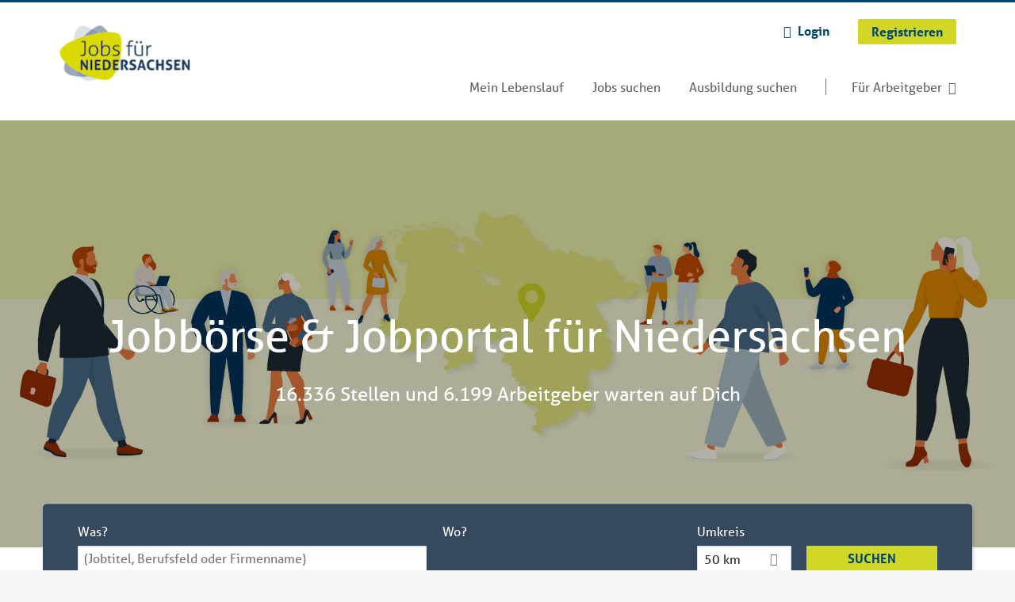

--- FILE ---
content_type: text/html; charset=utf-8
request_url: https://www.jobsfuerniedersachsen.de/?utm_source=op_np&utm_medium=footer&utm_campaign=job_b2c_boost&utm_id=01&utm_content=Job+finden
body_size: 13523
content:
<!DOCTYPE html>
<!--[if IEMobile 7]><html class="no-js ie iem7" lang="de" dir="ltr"><![endif]-->
<!--[if lte IE 6]><html class="no-js ie lt-ie9 lt-ie8 lt-ie7" lang="de" dir="ltr"><![endif]-->
<!--[if (IE 7)&(!IEMobile)]><html class="no-js ie lt-ie9 lt-ie8" lang="de" dir="ltr"><![endif]-->
<!--[if IE 8]><html class="no-js ie lt-ie9" lang="de" dir="ltr"><![endif]-->
<!--[if (gte IE 9)|(gt IEMobile 7)]><html class="no-js ie" lang="de" dir="ltr" prefix="og: http://ogp.me/ns# content: http://purl.org/rss/1.0/modules/content/ dc: http://purl.org/dc/terms/ foaf: http://xmlns.com/foaf/0.1/ rdfs: http://www.w3.org/2000/01/rdf-schema# sioc: http://rdfs.org/sioc/ns# sioct: http://rdfs.org/sioc/types# skos: http://www.w3.org/2004/02/skos/core# xsd: http://www.w3.org/2001/XMLSchema#"><![endif]-->
<!--[if !IE]><!--><html class="no-js" lang="de" dir="ltr" prefix="og: http://ogp.me/ns# content: http://purl.org/rss/1.0/modules/content/ dc: http://purl.org/dc/terms/ foaf: http://xmlns.com/foaf/0.1/ rdfs: http://www.w3.org/2000/01/rdf-schema# sioc: http://rdfs.org/sioc/ns# sioct: http://rdfs.org/sioc/types# skos: http://www.w3.org/2004/02/skos/core# xsd: http://www.w3.org/2001/XMLSchema#"><!--<![endif]-->
<head>
  <title>Jobbörse & Jobportal für Niedersachsen – Jetzt neuen Job finden</title>
  <!--[if IE]><![endif]-->
<meta charset="utf-8" />
<script>var dataLayer = window.dataLayer = window.dataLayer || []; dataLayer.push({"site_category":"Bewerber","user_category":"nicht eingeloggt"});</script>
<script type="application/ld+json">{"@context":"http:\/\/schema.org","@type":"WebSite","name":"Jobs f\u00fcr Niedersachsen","url":"https:\/\/www.jobsfuerniedersachsen.de","potentialAction":{"@type":"SearchAction","target":"https:\/\/www.jobsfuerniedersachsen.de\/jobs?search={search_term_string}","query-input":"required name=search_term_string"}}</script>
<script type="application/ld+json">{"@context":"http:\/\/schema.org","@type":"Organization","url":"https:\/\/www.jobsfuerniedersachsen.de","logo":"https:\/\/www.jobsfuerniedersachsen.de\/sites\/all\/themes\/jns\/logo.png"}</script>
<link as="image" href="https://www.jobsfuerniedersachsen.de/sites/all/themes/jns/logo.png" rel="preload" />
<link as="font" href="https://www.jobsfuerniedersachsen.de/profiles/recruiter/themes/epiq/dist/fonts/fontawesome-webfont.woff" type="font/woff" crossorigin="1" rel="preload" />
<link rel="shortcut icon" href="https://www.jobsfuerniedersachsen.de/sites/all/themes/jns/favicon.ico" type="image/vnd.microsoft.icon" />
<script>window.dataLayer = window.dataLayer || []; window.dataLayer.push({"entityId":"164","entityType":"node","entityBundle":"epiq_langing_page","title":"Jobsf\u00fcrNiedersachsen.de \u2013\u00a0Startseite","userRole":"anonymous"});</script>
<link rel="profile" href="http://www.w3.org/1999/xhtml/vocab" />
<meta property="og:image" name="twitter:image:src" content="https://www.jobsfuerniedersachsen.de/sites/all/themes/jns/dist/images/og-image.jpg" />
<meta property="og:image" content="https://www.jobsfuerniedersachsen.de/sites/all/themes/jns/dist/images/og-image.jpg" />
<meta name="HandheldFriendly" content="true" />
<meta name="MobileOptimized" content="width" />
<meta http-equiv="cleartype" content="on" />
<link rel="apple-touch-icon" href="https://www.jobsfuerniedersachsen.de/sites/all/themes/jns/apple-touch-icon.png" />
<meta name="description" content="Jobs für Niedersachsen bietet eine Vielzahl an Jobs &amp; Stellenangeboten für ganz Niedersachsen an. Jetzt einfach den nächsten Job in der Nähe finden!" />
<meta name="abstract" content="Jobs für Niedersachsen bietet eine Vielzahl an Jobs &amp; Stellenangeboten für ganz Niedersachsen an. Jetzt einfach den nächsten Job in der Nähe finden!" />
<meta name="viewport" content="width=device-width, initial-scale=1.0, minimum-scale=1.0" />
<link rel="canonical" href="https://www.jobsfuerniedersachsen.de/" />
<meta property="og:site_name" content="Jobs für Niedersachsen" />
<meta property="og:type" content="article" />
<meta property="og:url" content="https://www.jobsfuerniedersachsen.de/content/frontpage" />
<meta property="og:title" content="JobsfürNiedersachsen.de – Startseite" />
  <link type="text/css" rel="stylesheet" href="https://www.jobsfuerniedersachsen.de/sites/default/files/advagg_css/css__ecI-b0vwEJN6z93gbin_rJzyoreyiqbGbvGNw-Nq9Js__v3bu_jS-KalT7VWCxG4S2YHDhQB22AbKBgcaS8N0x9U__srF51uSwSpTUtgzdYQhr3ml_xQOh0aLCfi728RvQUtQ.css" media="all" />
<style>@font-face{font-family:'drop';src:local(Arial),local(Droid)}@font-face{font-family:'spinjs';src:local(Arial),local(Droid)}.ajax-progress div.throbber{font-family:spinjs !important;line-height:15px;text-indent:1px;word-spacing:33px;letter-spacing:50px;font-size:25px;font-weight:400;text-decoration:none;color:#475a69;background-color:#000}</style>
<link type="text/css" rel="stylesheet" href="https://www.jobsfuerniedersachsen.de/sites/default/files/advagg_css/css__0X3S_lJbtx4e1lKWPcU3in18lN-SsQ64io_94qQtF9k__YEqh1656A49oAWfnjbwwlmPMT82pUB677WlR_tvqZgo__srF51uSwSpTUtgzdYQhr3ml_xQOh0aLCfi728RvQUtQ.css" media="all" />

<!--[if lte IE 8]>
<link type="text/css" rel="stylesheet" href="https://www.jobsfuerniedersachsen.de/sites/default/files/advagg_css/css__V1rYbBMWXnouF8tPB1ZyaMEHoubEfvb4Zu_03yD8lEw__v4MDcORFzgqdyAQHMQ1VNjdFiiLB8qNrxgUZ3ejOxgg__srF51uSwSpTUtgzdYQhr3ml_xQOh0aLCfi728RvQUtQ.css" media="all" />
<![endif]-->
  <script>
<!--//--><![CDATA[//><!--
function _typeof(t){return(_typeof="function"==typeof Symbol&&"symbol"==typeof Symbol.iterator?function(t){return typeof t}:function(t){return t&&"function"==typeof Symbol&&t.constructor===Symbol&&t!==Symbol.prototype?"symbol":typeof t})(t)}!function(){for(var t,e,o=[],n=window,r=n;r;){try{if(r.frames.__tcfapiLocator){t=r;break}}catch(t){}if(r===n.top)break;r=n.parent}t||(function t(){var e=n.document,o=!!n.frames.__tcfapiLocator;if(!o)if(e.body){var r=e.createElement("iframe");r.style.cssText="display:none",r.name="__tcfapiLocator",e.body.appendChild(r)}else setTimeout(t,5);return!o}(),n.__tcfapi=function(){for(var t=arguments.length,n=new Array(t),r=0;r<t;r++)n[r]=arguments[r];if(!n.length)return o;"setGdprApplies"===n[0]?n.length>3&&2===parseInt(n[1],10)&&"boolean"==typeof n[3]&&(e=n[3],"function"==typeof n[2]&&n[2]("set",!0)):"ping"===n[0]?"function"==typeof n[2]&&n[2]({gdprApplies:e,cmpLoaded:!1,cmpStatus:"stub"}):o.push(n)},n.addEventListener("message",(function(t){var e="string"==typeof t.data,o={};if(e)try{o=JSON.parse(t.data)}catch(t){}else o=t.data;var n="object"===_typeof(o)?o.__tcfapiCall:null;n&&window.__tcfapi(n.command,n.version,(function(o,r){var a={__tcfapiReturn:{returnValue:o,success:r,callId:n.callId}};t&&t.source&&t.source.postMessage&&t.source.postMessage(e?JSON.stringify(a):a,"*")}),n.parameter)}),!1))}();

//--><!]]>
</script>
<script>
<!--//--><![CDATA[//><!--
window.startTime = Date.now();
//--><!]]>
</script>
<script src="https://static.rndtech.de/cmp/2.x.x.js"></script>
<script>
<!--//--><![CDATA[//><!--
RND.CMP.initialize({debug:false,enableEmbedConsent:true,privacyLink:'/datenschutz',privacyManagerId:209292,sp:{config:{baseEndpoint:'https://cmp-sp.jobsfuerniedersachsen.de',propertyHref:'https://www.jobsfuerniedersachsen.de',}}});document.addEventListener('cmp-consent-given-5eb97b265852312e6a9fbf31',function(event){window.RecruiterCMPMapsConsentGiven=true;});
//--><!]]>
</script>
<script src="https://cmp-sp.jobsfuerniedersachsen.de/unified/wrapperMessagingWithoutDetection.js"></script>
</head>
<body class="html front not-logged-in page-node page-node- page-node-164 node-type-epiq-langing-page i18n-de no-sidebars has-branding-logo" x-ms-format-detection="none">
  <a href="#main-content" class="element-invisible element-focusable">Zum Hauptinhalt springen</a>
      <noscript aria-hidden="true"><iframe src="https://www.googletagmanager.com/ns.html?id=GTM-WHJ439W"    height="0" width="0"  title="Google Tag Manager">Google Tag Manager</iframe></noscript>  <div  class="front l-page">
  <header class="l-header" role="banner">
    <div class="l-mobile-menu">
      <div class="menu">
        <button class="menu--mobile__switch svg-icon--action svg-icon">
          
<span class="recruiter-epiq-icon svg-icon"  class="recruiter-epiq-icon svg-icon">
<svg xmlns="http://www.w3.org/2000/svg" role="img" aria-labelledby="bars" viewBox="0 0 100 100">
      <title id="bars">Menü</title>
    <use
    xlink:href="https://www.jobsfuerniedersachsen.de/sites/all/themes/jns/dist/icons/defs/icons.svg?refresh2#bars"></use>
</svg>
</span>
        </button>
      </div>
      <div class="l-branding-mobile">
                              <a href="/"
               title="Jobs für Niedersachsen" rel="home"
               class="site-logo">
              <img src="https://www.jobsfuerniedersachsen.de/sites/all/themes/jns/logo.png"
                   alt="Jobs für Niedersachsen logo" width="198" height="107"/>
            </a>
                                </div>
      <a href="/jobs" class="svg-icon--action svg-icon">
        
<span class="recruiter-epiq-icon svg-icon"  class="recruiter-epiq-icon svg-icon">
<svg xmlns="http://www.w3.org/2000/svg" role="img" aria-labelledby="search" viewBox="0 0 100 100">
      <title id="search">Jobs suchen</title>
    <use
    xlink:href="https://www.jobsfuerniedersachsen.de/sites/all/themes/jns/dist/icons/defs/icons.svg?refresh2#search"></use>
</svg>
</span>
      </a>
    </div>
    <div class="l-container">
      <div class="l-branding">
                  <a href="/"
             title="Jobs für Niedersachsen" rel="home"
             class="site-logo">
            <img src="https://www.jobsfuerniedersachsen.de/sites/all/themes/jns/logo.png"
                 alt="Jobs für Niedersachsen logo" width="198" height="107"/>
          </a>
                
                      </div>

            <div class="l-navigation-container mobile-menu">
        <div class="navigation__mobile-menu-branding">
                      <a href="/"
               title="Jobs für Niedersachsen" rel="home"
               class="site-logo">
              <img src="https://www.jobsfuerniedersachsen.de/sites/all/themes/jns/logo.png"
                   alt="Jobs für Niedersachsen logo" width="198" height="107"/>
            </a>
                    <button class="mobile-menu__close svg-icon--action">
            
<span class="recruiter-epiq-icon svg-icon svg-icon--action"  class="recruiter-epiq-icon svg-icon svg-icon--action">
<svg xmlns="http://www.w3.org/2000/svg" role="img" aria-labelledby="times" viewBox="0 0 100 100">
      <title id="times">Menü schließen</title>
    <use
    xlink:href="https://www.jobsfuerniedersachsen.de/sites/all/themes/jns/dist/icons/defs/icons.svg?refresh2#times"></use>
</svg>
</span>
          </button>
        </div>
        <div class="l-navigation-top">
                      <div class="l-region l-region--navigation-top">
    <nav id="block-menu-menu-login-menu" role="navigation" aria-label="Loginmenü" class="block block--menu block-user-menu block--menu-menu-login-menu">
        <div class="block__title"><span><strong>Loginmenü</strong></span></div>
    
  <ul class="menu"><li class="first leaf"><a href="/user/login" class="login-transparent gtm-event" data-gtm-events="main_menu_click|login_button_click" data-gtm-click_text="Login" data-gtm-link_url="/user/login">Login</a></li>
<li class="last leaf"><a href="/user/register" class="epiq-button--primary gtm-event" data-gtm-events="main_menu_click|register_button_click" data-gtm-click_text="Registrieren" data-gtm-link_url="/user/register">Registrieren</a></li>
</ul></nav>
  </div>
        </div>
        <div class="l-navigation-main">
            <div class="l-region l-region--navigation">
    <nav id="block-menu-menu-applicant-menu" role="navigation" aria-label="Bewerbermenü" class="block block--menu block-main-menu block-applicant-menu block--menu-menu-applicant-menu">
        <div class="block__title"><span><strong>Bewerbermenü</strong></span></div>
    
  <ul class="menu"><li class="first leaf"><a href="/resume" title="" data-gtm-event="main_menu_click" data-gtm-click_text="Mein Lebenslauf" data-gtm-link_url="/resume" class="gtm-event">Mein Lebenslauf</a></li>
<li class="collapsed"><a href="/jobs" title="" data-gtm-event="main_menu_click" data-gtm-click_text="Jobs suchen" data-gtm-link_url="/jobs" class="gtm-event">Jobs suchen</a></li>
<li class="leaf"><a href="/jobs/ausbildung" data-gtm-event="main_menu_click" data-gtm-click_text="Ausbildung suchen" data-gtm-link_url="/jobs/ausbildung" class="gtm-event">Ausbildung suchen</a></li>
<li class="last leaf"><a href="/recruiter" class="menu-item--switch gtm-event" data-gtm-event="main_menu_click" data-gtm-click_text="Für Arbeitgeber" data-gtm-link_url="/recruiter">Für Arbeitgeber</a></li>
</ul></nav>
  </div>
        </div>
      </div>
    </div>
  </header>

  
  
  
  
  <div class="l-main">
    <div class="l-container">
      <div class="l-content" role="main">
        <a id="main-content"></a>
                                                                          <div class="l-region l-region--content">
    <article about="/content/frontpage" typeof="sioc:Item foaf:Document" class="node node--epiq-langing-page node--full node--epiq-langing-page--full">
      <header>
                  <span property="dc:title" content="JobsfürNiedersachsen.de – Startseite" class="rdf-meta element-hidden"></span>    </header>
  
  
  <div class="node__content">
    
<div class="paragraphs-items paragraphs-items-field-landing-page-rows paragraphs-items-field-landing-page-rows-full paragraphs-items-full" class="paragraphs-items paragraphs-items-field-landing-page-rows paragraphs-items-field-landing-page-rows-full paragraphs-items-full">
  <div class="field field--name-field-landing-page-rows field--type-paragraphs field--label-hidden"><div class="field__items"><div class="field__item even"><div class="landing-page-row--call-to-action   entity entity-paragraphs-item paragraphs-item-landing-page-call-to-action epiq-landing-row--hero-section call-to-action-mobile-picture is-front-search" about="" typeof="" class="entity entity-paragraphs-item paragraphs-item-landing-page-call-to-action epiq-landing-row--hero-section call-to-action-mobile-picture is-front-search">
      <div class="lp-banner-cover">
      <picture  title="Frontpage image">
<!--[if IE 9]><video style="display: none;"><![endif]-->
<source srcset="https://www.jobsfuerniedersachsen.de/sites/default/files/styles/frontpage_cover_wide_1x/public/landing_page_cta/2022-01-31-jfn-headerbild_1920x1000px_v11.jpg?itok=aQzQB9_u 1x, https://www.jobsfuerniedersachsen.de/sites/default/files/styles/frontpage_cover_wide_2x/public/landing_page_cta/2022-01-31-jfn-headerbild_1920x1000px_v11.jpg?itok=UV8Fu9Xk 2x" media="(min-width: 1200px)" />
<source srcset="https://www.jobsfuerniedersachsen.de/sites/default/files/styles/frontpage_cover_narrow_1x/public/landing_page_cta/2022-01-31-jfn-headerbild_1920x1000px_v11.jpg?itok=4-zsM1Gm 1x, https://www.jobsfuerniedersachsen.de/sites/default/files/styles/frontpage_cover_narrow_2x/public/landing_page_cta/2022-01-31-jfn-headerbild_1920x1000px_v11.jpg?itok=7jEE2KKC 2x" media="(min-width: 800px)" />
<source srcset="https://www.jobsfuerniedersachsen.de/sites/default/files/styles/frontpage_cover_small_1x/public/landing_page_cta/2022-01-31-jfn-headerbild_1920x1000px_v11.jpg?itok=Hw_tc3ue 1x, https://www.jobsfuerniedersachsen.de/sites/default/files/styles/frontpage_cover_small_2x/public/landing_page_cta/2022-01-31-jfn-headerbild_1920x1000px_v11.jpg?itok=M4U2Pjwl 2x" media="(min-width: 480px)" />
<source srcset="https://www.jobsfuerniedersachsen.de/sites/default/files/styles/frontpage_cover_mobile_1x/public/landing_page_cta/2022-01-31-jfn-headerbild_1920x1000px_v11.jpg?itok=DBkzTJS8 1x, https://www.jobsfuerniedersachsen.de/sites/default/files/styles/frontpage_cover_mobile_2x/public/landing_page_cta/2022-01-31-jfn-headerbild_1920x1000px_v11.jpg?itok=rvoGoz1j 2x" media="(min-width: 0px)" />
<!--[if IE 9]></video><![endif]-->
<img  src="https://www.jobsfuerniedersachsen.de/sites/default/files/styles/frontpage_cover_mobile_1x/public/landing_page_cta/2022-01-31-jfn-headerbild_1920x1000px_v11.jpg?itok=DBkzTJS8" alt="Frontpage image" title="Frontpage image" />
</picture>    </div>
          <div class="lp-banner-m-cover">
        <img typeof="foaf:Image" src="https://www.jobsfuerniedersachsen.de/sites/default/files/styles/landing_page_keep_ratio_mobile/public/landing_page_cta/2022-01-31-jfn-headerbild_600x900px_v11.jpg?itok=mVbEBy-Y" alt="Frontpage image" title="Frontpage image" />      </div>
    <div class="grid-wrapper">
    <div
      class="content landing-page-row--item epiq-grid">
      <div class="field field--name-field-call-to-action-text field--type-text-long field--label-hidden"><div class="field__items"><div class="field__item even"><p><br /><br />
<br /><br />
<br /></p>
<h1 style="text-align: center;">Jobbörse &amp; Jobportal für Niedersachsen</h1>
<h3 style="text-align: center;">16.336 Stellen und 6.199 Arbeitgeber warten auf Dich</h3>
</div></div></div>    </div>
  </div>
      <div class="lp-call-to-action-front-search">
      <div id="block-views-exp-job-search-search-page" class="block block--views block-search block-job-search block--views-exp-job-search-search-page">
        <div class="block__content">
    <form role="search" class="views-exposed-form-job-search-search-page recruiter-geo-search-enabled mini-exposed-filters" action="/jobs" method="get" id="views-exposed-form-job-search-search-page" accept-charset="UTF-8"><div><div class="views-exposed-form">
  <div class="views-exposed-widgets clearfix">
          <div id="edit-search-wrapper" class="views-exposed-widget views-widget-filter-search_api_views_fulltext ">
                  <label for="edit-search">
            Was?          </label>
          <div class="views-widget">
            <div class="form-item form-type-autocomplete form-type-textfield form-item-search">
 <div class="form-item-input"><input class="auto_submit form-text form-autocomplete" data-search-api-autocomplete-search="search_api_views_job_search" placeholder="(Jobtitel, Berufsfeld oder Firmenname)" type="text" id="edit-search" name="search" value="" size="30" maxlength="128" /><input type="hidden" id="edit-search-autocomplete" value="https://www.jobsfuerniedersachsen.de/sapi_autocomplete.php?machine_name=search_api_views_job_search" disabled="disabled" class="autocomplete" />
</div></div>
          </div>
                      </div>
                <div id="edit-job-geo-location-wrapper" class="views-exposed-widget views-widget-filter-job_geo_location has-operator ">
                  <label for="edit-job-geo-location">
            Wo?          </label>
          <div class="views-widget">
            <input id="edit-job-geo-location" type="hidden" name="job_geo_location" value="" />
<div id='root-job-geo-location'><div class='views-exposed-widget' style='visibility: hidden;'><div class='geosuggest__input-wrapper'><input type='text'></div></div></div>          </div>
                      </div>
              <div class='views-exposed-widget views-widget-filter-job_geo_location views-geo-radius'>
          <label for="edit-radius">
            Umkreis          </label>
          <div class="views-operator">
            <div class="form-item form-type-select form-item-radius">
  <div class="form-item-input"><select aria-label="Umkreis" class="formawesome-enhanced form-select" id="edit-radius" name="radius"><option value="">-</option><option value="5">5 km</option><option value="25">25 km</option><option value="50" selected="selected">50 km</option><option value="100">100 km</option><option value="200">200 km</option></select>
</div></div>
          </div>
        </div>
                          <div class="views-exposed-widget views-submit-button">
      <div class="form-item form-type-submit form-item-Suchen">
 <input type="submit" id="edit-submit-job-search" name="Suchen" value="Suchen" class="form-submit button button--primary" />
</div>
<input class="latitude" data-geo="lat" type="hidden" name="lat" value="" />
<input class="longitude" data-geo="lng" type="hidden" name="lon" value="" />
<input class="country" data-geo="country" type="hidden" name="country" value="" />
<input class="administrative_area_level_1" data-geo="administrative_area_level_1" type="hidden" name="administrative_area_level_1" value="" />
    </div>
      </div>
</div>
</div></form>  </div>
</div>
    </div>
  </div>
</div><div class="field__item odd"><div class="entity entity-paragraphs-item paragraphs-item-landing-page-row epiq-landing-row--facets-section row-padding--small" about="" typeof="" class="entity entity-paragraphs-item paragraphs-item-landing-page-row epiq-landing-row--facets-section row-padding--small">
  <div  class="epiq-grid landing-page-row--item">
    <div class="field-collection-container clearfix"><div class="field field--name-field-landing-page-row-column field--type-field-collection field--label-hidden">
    <div>
          <div class="entity entity-field-collection-item field-collection-item-field-landing-page-row-column epiq-landing-row epiq-col--4 clearfix" about="/field-collection/field-landing-page-row-column/439" typeof="" class="entity entity-field-collection-item field-collection-item-field-landing-page-row-column epiq-landing-row epiq-col--4">
  <div class="content">
    <div id="block-recruiter-frontpage-facet-cache-job-region-states" class="block block--recruiter-frontpage madsack-tracking-filter-click block--recruiter-frontpage-facet-cache-job-region-states">
        <div class="block__title"><span>Jobs nach Stadt</span></div>
      <div class="block__content">
    <ul class="facetapi-facetapi-links facetapi-facet-recruiter-job-region-states" id="facetapi-facet-search-apijob-search-block-recruiter-job-region-states"><li class="leaf"><a href="/jobs/hannover" class="facetapi-inactive" id="facetapi-link--41"><span class="facetapi-facet-text">Hannover</span> <span class="facetapi-link__counter">(2.079)</span></a></li>
<li class="collapsed"><a href="/jobs/bremen" class="facetapi-inactive" id="facetapi-link--42"><span class="facetapi-facet-text">Bremen</span> <span class="facetapi-link__counter">(1.980)</span></a></li>
<li class="leaf"><a href="/jobs/braunschweig" class="facetapi-inactive" id="facetapi-link--43"><span class="facetapi-facet-text">Braunschweig</span> <span class="facetapi-link__counter">(822)</span></a></li>
<li class="leaf"><a href="/jobs/osnabrueck" class="facetapi-inactive" id="facetapi-link--44"><span class="facetapi-facet-text">Osnabrück</span> <span class="facetapi-link__counter">(562)</span></a></li>
<li class="leaf"><a href="/jobs/goettingen" class="facetapi-inactive" id="facetapi-link--45"><span class="facetapi-facet-text">Göttingen</span> <span class="facetapi-link__counter">(436)</span></a></li>
<li class="leaf"><a href="/jobs/oldenburg" class="facetapi-inactive" id="facetapi-link--46"><span class="facetapi-facet-text">Oldenburg</span> <span class="facetapi-link__counter">(399)</span></a></li>
<li class="leaf"><a href="/jobs/wolfsburg" class="facetapi-inactive" id="facetapi-link--47"><span class="facetapi-facet-text">Wolfsburg</span> <span class="facetapi-link__counter">(303)</span></a></li>
<li class="leaf"><a href="/jobs/hildesheim" class="facetapi-inactive" id="facetapi-link--48"><span class="facetapi-facet-text">Hildesheim</span> <span class="facetapi-link__counter">(290)</span></a></li>
<li class="leaf"><a href="/jobs/salzgitter" class="facetapi-inactive" id="facetapi-link--49"><span class="facetapi-facet-text">Salzgitter</span> <span class="facetapi-link__counter">(196)</span></a></li>
<li class="leaf"><a href="/jobs/lueneburg" class="facetapi-inactive" id="facetapi-link--50"><span class="facetapi-facet-text">Lüneburg</span> <span class="facetapi-link__counter">(191)</span></a></li>
<li class="leaf"><a href="/jobs/langenhagen" class="facetapi-inactive" id="facetapi-link--51"><span class="facetapi-facet-text">Langenhagen</span> <span class="facetapi-link__counter">(157)</span></a></li>
<li class="leaf"><a href="/jobs/peine" class="facetapi-inactive" id="facetapi-link--52"><span class="facetapi-facet-text">Peine</span> <span class="facetapi-link__counter">(151)</span></a></li>
<li class="leaf"><a href="/jobs/cloppenburg" class="facetapi-inactive" id="facetapi-link--53"><span class="facetapi-facet-text">Cloppenburg</span> <span class="facetapi-link__counter">(148)</span></a></li>
<li class="leaf"><a href="/jobs/gifhorn" class="facetapi-inactive" id="facetapi-link--54"><span class="facetapi-facet-text">Gifhorn</span> <span class="facetapi-link__counter">(148)</span></a></li>
<li class="leaf"><a href="/jobs/melle" class="facetapi-inactive" id="facetapi-link--55"><span class="facetapi-facet-text">Melle</span> <span class="facetapi-link__counter">(148)</span></a></li>
</ul>  </div>
</div>
  </div>
</div>
          <div class="entity entity-field-collection-item field-collection-item-field-landing-page-row-column epiq-landing-row epiq-col--4 clearfix" about="/field-collection/field-landing-page-row-column/248628" typeof="" class="entity entity-field-collection-item field-collection-item-field-landing-page-row-column epiq-landing-row epiq-col--4">
  <div class="content">
      </div>
</div>
          <div class="entity entity-field-collection-item field-collection-item-field-landing-page-row-column epiq-landing-row epiq-col--4 clearfix" about="/field-collection/field-landing-page-row-column/402030" typeof="" class="entity entity-field-collection-item field-collection-item-field-landing-page-row-column epiq-landing-row epiq-col--4">
  <div class="content">
    <div class="field field--name-field-column-text field--type-text-long field--label-hidden">
    <div class="field__items">
          <div class="block--landing-front-signup">
<h3>Du suchst eine passende<br />
		Ausbildung?</h3>
<div><img alt="Ausbildung" src="/sites/default/files/landing-pages/ausbildung-opt-min.jpg" /></div>
<p><a href="/jobs/ausbildung">Hier wirst du fündig</a></p>
</div>
      </div>
</div>
  </div>
</div>
      </div>
</div>
</div>  </div>
</div>
</div><div class="field__item even"><div class="entity entity-paragraphs-item paragraphs-item-landing-page-view-row epiq-landing-row--jobs-section row-padding--small paragraphs-item-landing-page-row epiq-landing-view--epiq_front_jobs" about="" typeof="" class="entity entity-paragraphs-item paragraphs-item-landing-page-view-row epiq-landing-row--jobs-section row-padding--small paragraphs-item-landing-page-row epiq-landing-view--epiq_front_jobs">
  <div  class="landing-page-row--item">
    <h2>Aktuelle Jobs</h2><div class="paragraph-row-view-wrapper"><div class="view view-epiq-front-jobs view-id-epiq_front_jobs view-display-id-default view-dom-id-4341e759b7eb74889d7c31f6955df2e9">
            <div class="view-header">
      Finde die aktuellsten Jobs    </div>
  
  
  
      <div class="view-content">
        <div class="views-row views-row-1 views-row-odd views-row-first">
    <div class="epiq-box-teaser panel-epiq-box-teaser panel-display--epiq-box-teaser">
            <div class="epiq-box-teaser-region epiq-box-teaser-region--hero">
          
  <div class="views-field views-field-field-job-logo">        <div class="field-content"><a href="/unternehmen/gutenberg-rechenzentrum-gmbh-co-kg" title="Systemadministrator (d/m/w) für Server- und Betriebssysteme"><picture  title="Gutenberg Rechenzentrum GmbH &amp; Co. KG">
<!--[if IE 9]><video style="display: none;"><![endif]-->
<source data-srcset="https://www.jobsfuerniedersachsen.de/sites/default/files/styles/squared_teaser_logo_wide_1x/public/company_logos/grz_logo_200px.jpg?itok=X6y-yWcx&amp;timestamp=1630313448 1x, https://www.jobsfuerniedersachsen.de/sites/default/files/styles/squared_teaser_logo_wide_2x/public/company_logos/grz_logo_200px.jpg?itok=4E4d9AFD&amp;timestamp=1630313448 2x" media="(min-width: 1200px)" />
<source data-srcset="https://www.jobsfuerniedersachsen.de/sites/default/files/styles/squared_teaser_logo_narrow_1x/public/company_logos/grz_logo_200px.jpg?itok=cX0xt0r2&amp;timestamp=1630313448 1x, https://www.jobsfuerniedersachsen.de/sites/default/files/styles/squared_teaser_logo_narrow_2x/public/company_logos/grz_logo_200px.jpg?itok=tihxgBoA&amp;timestamp=1630313448 2x" media="(min-width: 800px)" />
<source data-srcset="https://www.jobsfuerniedersachsen.de/sites/default/files/styles/squared_teaser_logo_small_1x/public/company_logos/grz_logo_200px.jpg?itok=DSwC2Rku&amp;timestamp=1630313448 1x, https://www.jobsfuerniedersachsen.de/sites/default/files/styles/squared_teaser_logo_small_2x/public/company_logos/grz_logo_200px.jpg?itok=zgQABZZS&amp;timestamp=1630313448 2x" media="(min-width: 480px)" />
<source data-srcset="https://www.jobsfuerniedersachsen.de/sites/default/files/styles/squared_teaser_logo_mobile_1x/public/company_logos/grz_logo_200px.jpg?itok=pz7Ol-5_&amp;timestamp=1630313448 1x, https://www.jobsfuerniedersachsen.de/sites/default/files/styles/squared_teaser_logo_mobile_2x/public/company_logos/grz_logo_200px.jpg?itok=TCicPIaR&amp;timestamp=1630313448 2x" media="(min-width: 0px)" />
<!--[if IE 9]></video><![endif]-->
<img  class="lazyload" data-src="https://www.jobsfuerniedersachsen.de/sites/default/files/styles/squared_teaser_logo_mobile_2x/public/company_logos/grz_logo_200px.jpg?itok=TCicPIaR&amp;timestamp=1630313448" alt="Gutenberg Rechenzentrum GmbH &amp;amp; Co. KG logo image" title="Gutenberg Rechenzentrum GmbH &amp; Co. KG" />
</picture></a></div>  </div>      </div>
                <div class="epiq-box-teaser-region epiq-box-teaser-region--content">
          
  <div class="views-field views-field-title">        <span class="field-content"><a href="https://www.jobsfuerniedersachsen.de/job/systemadministrator-d-m-w-fuer-server-und-betriebssysteme-15632636?source=frontpage" class="recruiter-job-link gtm-event" data-gtm-event="job_click" data-gtm-job_id="15632636" data-gtm-job_name="Systemadministrator (d/m/w) für Server- und Betriebssysteme" data-gtm-job_category="IT-Betrieb" data-gtm-job_product="job_ida" data-gtm-employer_id="113895" data-gtm-employer_name="Gutenberg Rechenzentrum GmbH &amp; Co. KG" data-gtm-quick_application="no">Systemadministrator (d/m/w) für Server- und Betriebssysteme</a></span>  </div>  
  <div class="views-field views-field-field-job-region">        <div class="field-content"><span data-gtm-event="job_list_view" data-gtm-job_id="15632636" data-gtm-job_name="Systemadministrator (d/m/w) für Server- und Betriebssysteme" data-gtm-job_category="IT-Betrieb" data-gtm-job_product="job_ida" data-gtm-employer_id="113895" data-gtm-employer_name="Gutenberg Rechenzentrum GmbH &amp; Co. KG" data-gtm-quick_application="no" class="gtm-event-viewport" data-viewport-hash="hKNmaVw"></span>
<div class="company-name"><a href="https://www.jobsfuerniedersachsen.de/unternehmen/gutenberg-rechenzentrum-gmbh-co-kg" class="gtm-event" data-gtm-event="company_name_link_click" data-gtm-jobReception="external" data-gtm-jobField="IT-Betrieb" data-gtm-jobProduct="job_ida" data-gtm-jobId="15632636" data-gtm-jobCompany="Gutenberg Rechenzentrum GmbH &amp; Co. KG" data-gtm-jobCompanyId="113895" data-gtm-quick_application="no" data-gtm-action="companyProfileVisit_ss" data-gtm-category="job" data-gtm-label="Gutenberg Rechenzentrum GmbH &amp; Co. KG">Gutenberg Rechenzentrum GmbH &amp; Co. KG</a></div>
<div class="city">Hannover</div>
<div class="job-changed-date">17.01.2026</div></div>  </div>  
  <div class="views-field views-field-job-description">        <span class="field-content">IT-Betrieb</span>  </div>      </div>
                <div class="epiq-box-teaser-region epiq-box-teaser-region--links">
          
  <div class="views-field views-field-job-url-1">        <span class="field-content"><a href="https://www.jobsfuerniedersachsen.de/job/systemadministrator-d-m-w-fuer-server-und-betriebssysteme-15632636?source=frontpage" class="recruiter-job-link"><i class="fa fa-angle-right"><span>Mehr erfahren</span></i></a></span>  </div>      </div>
      </div>
  </div>
  <div class="views-row views-row-2 views-row-even">
    <div class="epiq-box-teaser panel-epiq-box-teaser panel-display--epiq-box-teaser">
            <div class="epiq-box-teaser-region epiq-box-teaser-region--hero">
          
  <div class="views-field views-field-field-job-logo">        <div class="field-content"><a href="/unternehmen/rnd-redaktionsnetzwerk-deutschland-gmbh" title="Senior Requirement Engineer (d/m/w)"><picture  title="RND RedaktionsNetzwerk Deutschland GmbH">
<!--[if IE 9]><video style="display: none;"><![endif]-->
<source data-srcset="https://www.jobsfuerniedersachsen.de/sites/default/files/styles/squared_teaser_logo_wide_1x/public/company_logos/rnd.png?itok=3w9mhARW&amp;timestamp=1630313448 1x, https://www.jobsfuerniedersachsen.de/sites/default/files/styles/squared_teaser_logo_wide_2x/public/company_logos/rnd.png?itok=TMF_ZvMc&amp;timestamp=1630313448 2x" media="(min-width: 1200px)" />
<source data-srcset="https://www.jobsfuerniedersachsen.de/sites/default/files/styles/squared_teaser_logo_narrow_1x/public/company_logos/rnd.png?itok=1QdrsYdT&amp;timestamp=1630313448 1x, https://www.jobsfuerniedersachsen.de/sites/default/files/styles/squared_teaser_logo_narrow_2x/public/company_logos/rnd.png?itok=LprvrFdF&amp;timestamp=1630313448 2x" media="(min-width: 800px)" />
<source data-srcset="https://www.jobsfuerniedersachsen.de/sites/default/files/styles/squared_teaser_logo_small_1x/public/company_logos/rnd.png?itok=fBGXDJ6Z&amp;timestamp=1630313448 1x, https://www.jobsfuerniedersachsen.de/sites/default/files/styles/squared_teaser_logo_small_2x/public/company_logos/rnd.png?itok=W0ujyQaM&amp;timestamp=1630313448 2x" media="(min-width: 480px)" />
<source data-srcset="https://www.jobsfuerniedersachsen.de/sites/default/files/styles/squared_teaser_logo_mobile_1x/public/company_logos/rnd.png?itok=ZsgP8Sj2&amp;timestamp=1630313448 1x, https://www.jobsfuerniedersachsen.de/sites/default/files/styles/squared_teaser_logo_mobile_2x/public/company_logos/rnd.png?itok=4jAnJaRy&amp;timestamp=1630313448 2x" media="(min-width: 0px)" />
<!--[if IE 9]></video><![endif]-->
<img  class="lazyload" data-src="https://www.jobsfuerniedersachsen.de/sites/default/files/styles/squared_teaser_logo_mobile_2x/public/company_logos/rnd.png?itok=4jAnJaRy&amp;timestamp=1630313448" alt="RND RedaktionsNetzwerk Deutschland GmbH logo image" title="RND RedaktionsNetzwerk Deutschland GmbH" />
</picture></a></div>  </div>      </div>
                <div class="epiq-box-teaser-region epiq-box-teaser-region--content">
          
  <div class="views-field views-field-title">        <span class="field-content"><a href="https://www.jobsfuerniedersachsen.de/job/senior-requirement-engineer-d-m-w-15869104?source=frontpage" class="recruiter-job-link gtm-event gtm-event" data-gtm-event="job_click" data-gtm-job_id="15869104" data-gtm-job_name="Senior Requirement Engineer (d/m/w)" data-gtm-job_category="Softwareentwicklung" data-gtm-job_product="job_ida" data-gtm-employer_id="113642" data-gtm-employer_name="RND RedaktionsNetzwerk Deutschland GmbH" data-gtm-quick_application="no">Senior Requirement Engineer (d/m/w)</a></span>  </div>  
  <div class="views-field views-field-field-job-region">        <div class="field-content"><span data-gtm-event="job_list_view" data-gtm-job_id="15869104" data-gtm-job_name="Senior Requirement Engineer (d/m/w)" data-gtm-job_category="Softwareentwicklung" data-gtm-job_product="job_ida" data-gtm-employer_id="113642" data-gtm-employer_name="RND RedaktionsNetzwerk Deutschland GmbH" data-gtm-quick_application="no" class="gtm-event-viewport" data-viewport-hash="exNP56x"></span>
<div class="company-name"><a href="https://www.jobsfuerniedersachsen.de/unternehmen/rnd-redaktionsnetzwerk-deutschland-gmbh" class="gtm-event" data-gtm-event="company_name_link_click" data-gtm-jobReception="external" data-gtm-jobField="Softwareentwicklung" data-gtm-jobProduct="job_ida" data-gtm-jobId="15869104" data-gtm-jobCompany="RND RedaktionsNetzwerk Deutschland GmbH" data-gtm-jobCompanyId="113642" data-gtm-quick_application="no" data-gtm-action="companyProfileVisit_ss" data-gtm-category="job" data-gtm-label="RND RedaktionsNetzwerk Deutschland GmbH">RND RedaktionsNetzwerk Deutschland GmbH</a></div>
<div class="city">Hannover</div>
<div class="job-changed-date">17.01.2026</div></div>  </div>  
  <div class="views-field views-field-job-description">        <span class="field-content">Softwareentwicklung</span>  </div>      </div>
                <div class="epiq-box-teaser-region epiq-box-teaser-region--links">
          
  <div class="views-field views-field-job-url-1">        <span class="field-content"><a href="https://www.jobsfuerniedersachsen.de/job/senior-requirement-engineer-d-m-w-15869104?source=frontpage" class="recruiter-job-link"><i class="fa fa-angle-right"><span>Mehr erfahren</span></i></a></span>  </div>      </div>
      </div>
  </div>
  <div class="views-row views-row-3 views-row-odd">
    <div class="epiq-box-teaser panel-epiq-box-teaser panel-display--epiq-box-teaser">
            <div class="epiq-box-teaser-region epiq-box-teaser-region--hero">
          
  <div class="views-field views-field-field-job-logo">        <div class="field-content"><a href="/unternehmen/rnd-redaktionsnetzwerk-deutschland-gmbh" title="(Senior) Data Engineer (d/m/w)"><picture  title="RND RedaktionsNetzwerk Deutschland GmbH">
<!--[if IE 9]><video style="display: none;"><![endif]-->
<source data-srcset="https://www.jobsfuerniedersachsen.de/sites/default/files/styles/squared_teaser_logo_wide_1x/public/company_logos/rnd.png?itok=3w9mhARW&amp;timestamp=1630313448 1x, https://www.jobsfuerniedersachsen.de/sites/default/files/styles/squared_teaser_logo_wide_2x/public/company_logos/rnd.png?itok=TMF_ZvMc&amp;timestamp=1630313448 2x" media="(min-width: 1200px)" />
<source data-srcset="https://www.jobsfuerniedersachsen.de/sites/default/files/styles/squared_teaser_logo_narrow_1x/public/company_logos/rnd.png?itok=1QdrsYdT&amp;timestamp=1630313448 1x, https://www.jobsfuerniedersachsen.de/sites/default/files/styles/squared_teaser_logo_narrow_2x/public/company_logos/rnd.png?itok=LprvrFdF&amp;timestamp=1630313448 2x" media="(min-width: 800px)" />
<source data-srcset="https://www.jobsfuerniedersachsen.de/sites/default/files/styles/squared_teaser_logo_small_1x/public/company_logos/rnd.png?itok=fBGXDJ6Z&amp;timestamp=1630313448 1x, https://www.jobsfuerniedersachsen.de/sites/default/files/styles/squared_teaser_logo_small_2x/public/company_logos/rnd.png?itok=W0ujyQaM&amp;timestamp=1630313448 2x" media="(min-width: 480px)" />
<source data-srcset="https://www.jobsfuerniedersachsen.de/sites/default/files/styles/squared_teaser_logo_mobile_1x/public/company_logos/rnd.png?itok=ZsgP8Sj2&amp;timestamp=1630313448 1x, https://www.jobsfuerniedersachsen.de/sites/default/files/styles/squared_teaser_logo_mobile_2x/public/company_logos/rnd.png?itok=4jAnJaRy&amp;timestamp=1630313448 2x" media="(min-width: 0px)" />
<!--[if IE 9]></video><![endif]-->
<img  class="lazyload" data-src="https://www.jobsfuerniedersachsen.de/sites/default/files/styles/squared_teaser_logo_mobile_2x/public/company_logos/rnd.png?itok=4jAnJaRy&amp;timestamp=1630313448" alt="RND RedaktionsNetzwerk Deutschland GmbH logo image" title="RND RedaktionsNetzwerk Deutschland GmbH" />
</picture></a></div>  </div>      </div>
                <div class="epiq-box-teaser-region epiq-box-teaser-region--content">
          
  <div class="views-field views-field-title">        <span class="field-content"><a href="https://www.jobsfuerniedersachsen.de/job/senior-data-engineer-d-m-w-15795957?source=frontpage" class="recruiter-job-link gtm-event gtm-event gtm-event" data-gtm-event="job_click" data-gtm-job_id="15795957" data-gtm-job_name="(Senior) Data Engineer (d/m/w)" data-gtm-job_category="Softwareentwicklung" data-gtm-job_product="job_ida" data-gtm-employer_id="113642" data-gtm-employer_name="RND RedaktionsNetzwerk Deutschland GmbH" data-gtm-quick_application="no">(Senior) Data Engineer (d/m/w)</a></span>  </div>  
  <div class="views-field views-field-field-job-region">        <div class="field-content"><span data-gtm-event="job_list_view" data-gtm-job_id="15795957" data-gtm-job_name="(Senior) Data Engineer (d/m/w)" data-gtm-job_category="Softwareentwicklung" data-gtm-job_product="job_ida" data-gtm-employer_id="113642" data-gtm-employer_name="RND RedaktionsNetzwerk Deutschland GmbH" data-gtm-quick_application="no" class="gtm-event-viewport" data-viewport-hash="MiqC7Lk"></span>
<div class="company-name"><a href="https://www.jobsfuerniedersachsen.de/unternehmen/rnd-redaktionsnetzwerk-deutschland-gmbh" class="gtm-event" data-gtm-event="company_name_link_click" data-gtm-jobReception="external" data-gtm-jobField="Softwareentwicklung" data-gtm-jobProduct="job_ida" data-gtm-jobId="15795957" data-gtm-jobCompany="RND RedaktionsNetzwerk Deutschland GmbH" data-gtm-jobCompanyId="113642" data-gtm-quick_application="no" data-gtm-action="companyProfileVisit_ss" data-gtm-category="job" data-gtm-label="RND RedaktionsNetzwerk Deutschland GmbH">RND RedaktionsNetzwerk Deutschland GmbH</a></div>
<div class="city">Hannover</div>
<div class="job-changed-date">16.01.2026</div></div>  </div>  
  <div class="views-field views-field-job-description">        <span class="field-content">Softwareentwicklung</span>  </div>      </div>
                <div class="epiq-box-teaser-region epiq-box-teaser-region--links">
          
  <div class="views-field views-field-job-url-1">        <span class="field-content"><a href="https://www.jobsfuerniedersachsen.de/job/senior-data-engineer-d-m-w-15795957?source=frontpage" class="recruiter-job-link"><i class="fa fa-angle-right"><span>Mehr erfahren</span></i></a></span>  </div>      </div>
      </div>
  </div>
  <div class="views-row views-row-4 views-row-even views-row-last">
    <div class="epiq-box-teaser panel-epiq-box-teaser panel-display--epiq-box-teaser">
            <div class="epiq-box-teaser-region epiq-box-teaser-region--hero">
          
  <div class="views-field views-field-field-job-logo">        <div class="field-content"><picture >
<!--[if IE 9]><video style="display: none;"><![endif]-->
<source data-srcset="https://www.jobsfuerniedersachsen.de/sites/default/files/styles/squared_teaser_logo_wide_1x/public/job-logo/download_63.jpg?itok=ZO75nckj&amp;timestamp=1764921029 1x, https://www.jobsfuerniedersachsen.de/sites/default/files/styles/squared_teaser_logo_wide_2x/public/job-logo/download_63.jpg?itok=sTCVBJnb&amp;timestamp=1764921029 2x" media="(min-width: 1200px)" />
<source data-srcset="https://www.jobsfuerniedersachsen.de/sites/default/files/styles/squared_teaser_logo_narrow_1x/public/job-logo/download_63.jpg?itok=di18tGSN&amp;timestamp=1764921029 1x, https://www.jobsfuerniedersachsen.de/sites/default/files/styles/squared_teaser_logo_narrow_2x/public/job-logo/download_63.jpg?itok=vA2g4t3j&amp;timestamp=1764921029 2x" media="(min-width: 800px)" />
<source data-srcset="https://www.jobsfuerniedersachsen.de/sites/default/files/styles/squared_teaser_logo_small_1x/public/job-logo/download_63.jpg?itok=wvCI7a5Z&amp;timestamp=1764921029 1x, https://www.jobsfuerniedersachsen.de/sites/default/files/styles/squared_teaser_logo_small_2x/public/job-logo/download_63.jpg?itok=qe4Y-954&amp;timestamp=1764921029 2x" media="(min-width: 480px)" />
<source data-srcset="https://www.jobsfuerniedersachsen.de/sites/default/files/styles/squared_teaser_logo_mobile_1x/public/job-logo/download_63.jpg?itok=XxmWqmAJ&amp;timestamp=1764921029 1x, https://www.jobsfuerniedersachsen.de/sites/default/files/styles/squared_teaser_logo_mobile_2x/public/job-logo/download_63.jpg?itok=kPxInShy&amp;timestamp=1764921029 2x" media="(min-width: 0px)" />
<!--[if IE 9]></video><![endif]-->
<img  class="lazyload" data-src="https://www.jobsfuerniedersachsen.de/sites/default/files/styles/squared_teaser_logo_mobile_2x/public/job-logo/download_63.jpg?itok=kPxInShy&amp;timestamp=1764921029" alt="" title="" />
</picture></div>  </div>      </div>
                <div class="epiq-box-teaser-region epiq-box-teaser-region--content">
          
  <div class="views-field views-field-title">        <span class="field-content"><a href="https://www.jobsfuerniedersachsen.de/job/senior-requirement-engineer-d-m-w-15680330?source=frontpage" class="recruiter-job-link gtm-event gtm-event gtm-event gtm-event" data-gtm-event="job_click" data-gtm-job_id="15680330" data-gtm-job_name="Senior Requirement Engineer (d/m/w)" data-gtm-job_category="Softwareentwicklung" data-gtm-job_product="job_ida" data-gtm-employer_id="-" data-gtm-employer_name="RedaktionsNetzwerk Deutschland" data-gtm-quick_application="no">Senior Requirement Engineer (d/m/w)</a></span>  </div>  
  <div class="views-field views-field-field-job-region">        <div class="field-content"><span data-gtm-event="job_list_view" data-gtm-job_id="15680330" data-gtm-job_name="Senior Requirement Engineer (d/m/w)" data-gtm-job_category="Softwareentwicklung" data-gtm-job_product="job_ida" data-gtm-employer_id="-" data-gtm-employer_name="RedaktionsNetzwerk Deutschland" data-gtm-quick_application="no" class="gtm-event-viewport" data-viewport-hash="cdGHKkY"></span>
<div class="company-name">RedaktionsNetzwerk Deutschland</div>
<div class="city">Hannover</div>
<div class="job-changed-date">16.01.2026</div></div>  </div>  
  <div class="views-field views-field-job-description">        <span class="field-content">Softwareentwicklung</span>  </div>      </div>
                <div class="epiq-box-teaser-region epiq-box-teaser-region--links">
          
  <div class="views-field views-field-job-url-1">        <span class="field-content"><a href="https://www.jobsfuerniedersachsen.de/job/senior-requirement-engineer-d-m-w-15680330?source=frontpage" class="recruiter-job-link"><i class="fa fa-angle-right"><span>Mehr erfahren</span></i></a></span>  </div>      </div>
      </div>
  </div>
    </div>
  
  
  
  
      <div class="view-footer">
      <p><a href="https://www.jobsfuerniedersachsen.de/jobs">Alle Jobs</a></p>
    </div>
  
  
</div></div>  </div>
</div>
</div></div></div></div>
  </div>

    </article>
  </div>
              </div>

                </div>
  </div>

  <footer role="contentinfo">
    <div class="l-footer">
      <div class="l-container">
          <div class="l-region l-region--footer">
    <div id="block-block-4" class="block block--block block--block-4">
        <div class="block__content">
    <p><img alt="" loading="lazy" src="/sites/all/themes/jns/logo_recruiter.png" style="width: 177px; height: auto;" /></p>
<ul class="social-icons">
<li class="social-icons--facebook">
  <a href="https://www.facebook.com/jobsfuerniedersachsen/" rel="nofollow" target="_blank" data-gtm-event="footer_menu_click" data-gtm-click_text="Facebook" data-gtm-link_url="https://www.facebook.com/jobsfuerniedersachsen/" class="gtm-event"><span>Facebook</span></a>
</li>
<li class="social-icons--instagram">
  <a href="https://www.instagram.com/jobsfuerniedersachsen" rel="nofollow" target="_blank" data-gtm-event="footer_menu_click" data-gtm-click_text="Instagram" data-gtm-link_url="https://www.instagram.com/jobsfuerniedersachsen" class="gtm-event"><span>Instagram</span></a>
</li>
</ul>
  </div>
</div>
<nav id="block-menu-menu-jns-footer-menu-applicants" role="navigation" aria-label="Für Bewerber" class="block block--menu block--menu-menu-jns-footer-menu-applicants">
        <div class="block__title h2">Für Bewerber</div>
    
  <ul class="menu"><li class="first leaf"><a href="/jobs" data-gtm-event="footer_menu_click" data-gtm-click_text="Jobs suchen" data-gtm-link_url="/jobs" class="gtm-event">Jobs suchen</a></li>
<li class="leaf"><a href="/jobs/ausbildung" data-gtm-event="footer_menu_click" data-gtm-click_text="Ausbildung suchen" data-gtm-link_url="/jobs/ausbildung" class="gtm-event">Ausbildung suchen</a></li>
<li class="leaf"><a href="/unternehmen-suchen" data-gtm-event="footer_menu_click" data-gtm-click_text="Unternehmen suchen" data-gtm-link_url="/unternehmen-suchen" class="gtm-event">Unternehmen suchen</a></li>
<li class="last leaf"><a href="/resume" data-gtm-event="footer_menu_click" data-gtm-click_text="Mein Lebenslauf" data-gtm-link_url="/resume" class="gtm-event">Mein Lebenslauf</a></li>
</ul></nav>
<nav id="block-menu-menu-jns-footer-menu-recruiters" role="navigation" aria-label="Für Arbeitgeber" class="block block--menu block--menu-menu-jns-footer-menu-recruiters">
        <div class="block__title h2">Für Arbeitgeber</div>
    
  <ul class="menu"><li class="first leaf"><a href="/recruiter/produkte-und-preise" data-gtm-event="footer_menu_click" data-gtm-click_text="Produkte ansehen" data-gtm-link_url="/recruiter/produkte-und-preise" class="gtm-event">Produkte ansehen</a></li>
<li class="leaf"><a href="/company" data-gtm-event="footer_menu_click" data-gtm-click_text="Mein Unternehmensprofil" data-gtm-link_url="/company" class="gtm-event">Mein Unternehmensprofil</a></li>
<li class="leaf"><a href="/manage/job" data-gtm-event="footer_menu_click" data-gtm-click_text="Stellenanzeigen verwalten" data-gtm-link_url="/manage/job" class="gtm-event">Stellenanzeigen verwalten</a></li>

</ul></nav>
<nav id="block-menu-menu-jns-footer-menu-general" role="navigation" aria-label="Allgemein" class="block block--menu block--menu-menu-jns-footer-menu-general">
        <div class="block__title h2">Allgemein</div>
    
  <ul class="menu"><li class="first leaf"><a href="/recruiter/ueber-jobsfuerniedersachsen" data-gtm-event="footer_menu_click" data-gtm-click_text="Über Jobs für Niedersachsen" data-gtm-link_url="/recruiter/ueber-jobsfuerniedersachsen" class="gtm-event">Über Jobs für Niedersachsen</a></li>
<li class="leaf"><a href="/recruiter/partner" data-gtm-event="footer_menu_click" data-gtm-click_text="Partner" data-gtm-link_url="/recruiter/partner" class="gtm-event">Partner</a></li>
<li class="leaf"><a href="/agb" data-gtm-event="footer_menu_click" data-gtm-click_text="AGB" data-gtm-link_url="/agb" class="gtm-event">AGB</a></li>
<li class="leaf"><a href="/datenschutzhinweise" data-gtm-event="footer_menu_click" data-gtm-click_text="Datenschutzhinweise" data-gtm-link_url="/datenschutzhinweise" class="gtm-event">Datenschutzhinweise</a></li>
<li class="leaf"><a href="/impressum" data-gtm-event="footer_menu_click" data-gtm-click_text="Impressum" data-gtm-link_url="/impressum" class="gtm-event">Impressum</a></li>
<li class="leaf"><a href="/contact" data-gtm-event="footer_menu_click" data-gtm-click_text="Kontakt zu Jobs für Niedersachsen" data-gtm-link_url="/contact" class="gtm-event">Kontakt zu Jobs für Niedersachsen</a></li>
<li class="last leaf"><a href="/# " data-cmp-privacy-manager-link="" data-gtm-event="footer_menu_click" data-gtm-click_text="Cookie-Einstellungen" data-gtm-link_url="/" class="gtm-event active">Cookie-Einstellungen</a></li>
</ul></nav>
  </div>
      </div>
    </div>

          <div class="l-footer-second">
        <div class="l-container">
            <div class="l-region l-region--footer-second">
    <div id="block-block-8" class="block block--block block--block-8">
        <div class="block__content">
    <p>Jobs für Niedersachsen ehemals haz-job.de, np-job.de, gt-job.de, waz-job.de, paz-job.de, sn-job.de | Entwickelt durch <a href="https://www.jobiqo.com/de/loesungen/regionale-jobboerse/">jobiqo</a></p>
  </div>
</div>
  </div>
        </div>
      </div>
      </footer>

</div>
<div class="md-overlay"></div>
  <script>
<!--//--><![CDATA[//><!--
(function(w,d,s,l,i){w[l]=w[l]||[];w[l].push({'gtm.start':new Date().getTime(),event:'gtm.js'});var f=d.getElementsByTagName(s)[0];var j=d.createElement(s);var dl=l!='dataLayer'?'&l='+l:'';j.type='text/javascript';j.src='https://sst.jobsfuerniedersachsen.de/gtm.js?id='+i+dl+'';j.async=true;f.parentNode.insertBefore(j,f);})(window,document,'script','dataLayer','GTM-WHJ439W');
//--><!]]>
</script>
<script src="https://www.jobsfuerniedersachsen.de/sites/default/files/advagg_js/js___05QzOdhLDDaELXkZ0a7fe0S4J1SujTeSSlPL7QKDQA__o-3tktd8iM88eHZ17nlkTQZLhYHEwJK2GycPw6GVXJY__srF51uSwSpTUtgzdYQhr3ml_xQOh0aLCfi728RvQUtQ.js"></script>
<script src="https://www.jobsfuerniedersachsen.de/profiles/recruiter/modules/recruiter_internal/recruiter_cmp/js/rnd_sourcepoint_geosuggest.js?t90tvd"></script>
<script src="https://www.jobsfuerniedersachsen.de/sites/default/files/advagg_js/js__eF1bg2vAnfHflyUdj1RnGqAEAFVd_FaTb71KRM2hhLA__uJykIEJvxz51egTFxTv1aKWWrFmV2SmKr2GdXIgiSkI__srF51uSwSpTUtgzdYQhr3ml_xQOh0aLCfi728RvQUtQ.js"></script>
<script>
<!--//--><![CDATA[//><!--
document.createElement( "picture" );
//--><!]]>
</script>
<script src="https://www.jobsfuerniedersachsen.de/sites/default/files/advagg_js/js__ey7KHr8L-VWHNLkVs_NXGOpG8Nkf9G7OMdJoWjHwTEg__xzmGWHIiZcRa4KzOIFBdZCd7_UCttx9OdQjMZ4Os4MU__srF51uSwSpTUtgzdYQhr3ml_xQOh0aLCfi728RvQUtQ.js"></script>
<script src="https://www.jobsfuerniedersachsen.de/sites/default/files/advagg_js/js__sFPiGtMG3UL_jaQ8kU0AbDAVfthhTuU5n8Wt0oKigPU__QGnT5oXyoAkrshDPCLyiuUNdkZYHlGNfdw1hW6VTAek__srF51uSwSpTUtgzdYQhr3ml_xQOh0aLCfi728RvQUtQ.js"></script>
<script src="https://www.jobsfuerniedersachsen.de/sites/default/files/advagg_js/js__QGv4KQ81C5G8y6tHlwJZqlE-PDNG5rPqHY9iE-skUXI__y-ywS1Em9W6i7B7UFlbN0ES6bGzyhceUb80hn2q5dlk__srF51uSwSpTUtgzdYQhr3ml_xQOh0aLCfi728RvQUtQ.js"></script>
<script src="https://www.jobsfuerniedersachsen.de/sites/default/files/advagg_js/js__KIXjkHkWgMTJh3FB9rRq3-JEoGLelTYl2R_BXD8Rp0M__XGR_Y9MaXWMpJZ1Z1G0OOPiU1zmBeg4k8otSx6dVbmY__srF51uSwSpTUtgzdYQhr3ml_xQOh0aLCfi728RvQUtQ.js"></script>
<script src="https://www.jobsfuerniedersachsen.de/sites/default/files/advagg_js/js__C-zvxpFTTVy3_UF4Gd0w0jGUCGgA3QYb5zbkj3traZc__vIPyAQQAq-CDUbofbvN5m2vkq6XWoaGRtDmT0Lrp09A__srF51uSwSpTUtgzdYQhr3ml_xQOh0aLCfi728RvQUtQ.js"></script>
<script>
<!--//--><![CDATA[//><!--
jQuery.extend(Drupal.settings, {"basePath":"\/","pathPrefix":"","setHasJsCookie":0,"jqueryUpdate":{"migrateMute":true,"migrateTrace":false},"overlay":{"paths":{"admin":"user\/*\/addressbook\/*\/create\nuser\/*\/addressbook\/*\/edit\/*\nuser\/*\/addressbook\/*\/delete\/*\nnode\/*\/access\nimport\nimport\/*\nnode\/*\/import\nnode\/*\/delete-items\nnode\/*\/log\nfield-collection\/*\/*\/edit\nfield-collection\/*\/*\/delete\nfield-collection\/*\/add\/*\/*\nnode\/*\/edit\nnode\/*\/delete\nnode\/*\/revisions\nnode\/*\/revisions\/*\/revert\nnode\/*\/revisions\/*\/delete\nnode\/add\nnode\/add\/*\noverlay\/dismiss-message\njob-bookmarks-anon\njob-bookmarks-anon\/*\nfield-collection\/*\/*\/*\nreplicate\/*\/*\nnode\/*\/replicate\nfield-collection\/*\/*\/replicate\nuser\/*\/socialmedia\nbatch\ntaxonomy\/term\/*\/edit\nuser\/*\/cancel\nuser\/*\/edit\/*\nnode\/*\/translate\nnode\/*\/translate\/*\nnode\/*\/edit\/*\nnode\/*\/revisions\/view\/*\/*\njob-posting-service\nuser\/*\/saved-searches\ncontact\nresume_set_hidden\/*\njob_unpublish\/*\nbenutzer\nbenutzer\/registrieren\njob_application_reject\/*\nresume-contact-request\/*\nresume-contact-request-approved\/*\nresume-contact-request-approved-prompt\/*\nresume-import\nuser\/verify\nrecruiter\/add-job","non_admin":"admin\/structure\/block\/demo\/*\nfield-collection\/*\/*\/view\nadmin\/reports\/status\/php\nadmin\/commerce\/orders\/*\/pdf-invoice"},"pathPrefixes":["de","id-lang"],"ajaxCallback":"overlay-ajax"},"hurricane":{"map":{"line-height":true,"text-indent":true,"word-spacing":true,"letter-spacing":true,"font-size":true,"font-weight":[null,100,200,300,400,500,600,700,800,900],"font-family":["drop","spinjs"],"text-transform":[null,"none","capitalize","uppercase"],"text-decoration":[null,"none","underline","overline","line-through","blink"],"text-align":[null,"left","right","center","justify"],"white-space":[null,"normal","pre","nowrap","pre-wrap","pre-line"],"font-style":[null,"normal","italic","oblique"],"color":false,"background-color":false}},"search_api_autocomplete":{"search_api_views_company_profile_search":{"delay":0,"custom_path":true},"search_api_views_job_search":{"delay":0,"custom_path":true}},"formawesome":{"excludes":[""]},"states":{"#edit-company-geo-location":{"visible":{":input[name=\u0022radius\u0022],dummy-empty":{"!value":"empty"},":input[name=\u0022radius\u0022],dummy-not-empty":{"!value":"not empty"}}},"#edit-job-geo-location":{"visible":{":input[name=\u0022radius\u0022],dummy-empty":{"!value":"empty"},":input[name=\u0022radius\u0022],dummy-not-empty":{"!value":"not empty"}}}},"geocomplete_views_form":{"fields":[{"input":"edit-company-geo-location","root":"root-company-geo-location","dataSelector":"data-geo","logActivity":false,"autoSubmit":true,"submit":"edit-submit-company-profile-search","placeholder":"(Ort oder 5-stellige PLZ)","returnTypes":["(cities)"],"minLength":1,"queryDelay":250,"fixtures":[{"label":"Bremen","location":{"lat":"53.079299926758","lng":"8.801690101624"}},{"label":"Hannover","location":{"lat":"52.375891600000","lng":"9.732010400000"}},{"label":"G\u00f6ttingen","location":{"lat":"51.541280400000","lng":"9.915803500000"}},{"label":"Braunschweig","location":{"lat":"52.268873600000","lng":"10.526769600000"}},{"label":"Hameln","location":{"lat":"52.108272600000","lng":"9.362171000000"}},{"label":"Peine","location":{"lat":"52.320409500000","lng":"10.243267000000"}},{"label":"Wolfsburg","location":{"lat":"52.422650300000","lng":"10.786546100000"}},{"label":"Stade","location":{"lat":"53.592861800000","lng":"9.470949400000"}},{"label":"Hildesheim","location":{"lat":"52.154778000000","lng":"9.957965200000"}},{"label":"Oldenburg","location":{"lat":"53.143450100000","lng":"8.214552100000"}},{"label":"Celle","location":{"lat":"52.617596300000","lng":"10.062851400000"}}],"placeDetailFields":["address_components","formatted_address"],"forceGeocompleteLabel":false,"coordinatesOverride":[]},{"input":"edit-job-geo-location","root":"root-job-geo-location","dataSelector":"data-geo","logActivity":false,"autoSubmit":true,"submit":"edit-submit-job-search","placeholder":"(Ort oder 5-stellige PLZ)","returnTypes":["(regions)"],"minLength":1,"queryDelay":250,"fixtures":[{"label":"Bremen","location":{"lat":"53.079299926758","lng":"8.801690101624"}},{"label":"Hannover","location":{"lat":"52.375891600000","lng":"9.732010400000"}},{"label":"G\u00f6ttingen","location":{"lat":"51.541280400000","lng":"9.915803500000"}},{"label":"Braunschweig","location":{"lat":"52.268873600000","lng":"10.526769600000"}},{"label":"Hameln","location":{"lat":"52.108272600000","lng":"9.362171000000"}},{"label":"Peine","location":{"lat":"52.320409500000","lng":"10.243267000000"}},{"label":"Wolfsburg","location":{"lat":"52.422650300000","lng":"10.786546100000"}},{"label":"Stade","location":{"lat":"53.592861800000","lng":"9.470949400000"}},{"label":"Hildesheim","location":{"lat":"52.154778000000","lng":"9.957965200000"}},{"label":"Oldenburg","location":{"lat":"53.143450100000","lng":"8.214552100000"}},{"label":"Celle","location":{"lat":"52.617596300000","lng":"10.062851400000"}}],"placeDetailFields":["address_components","formatted_address"],"forceGeocompleteLabel":false,"coordinatesOverride":[]},{"input":"edit-company-geo-location","root":"root-company-geo-location","dataSelector":"data-geo","logActivity":false,"autoSubmit":true,"submit":"edit-submit-company-profile-search","placeholder":"(Ort oder 5-stellige PLZ)","returnTypes":["(cities)"],"minLength":1,"queryDelay":250,"fixtures":[{"label":"Bremen","location":{"lat":"53.079299926758","lng":"8.801690101624"}},{"label":"Hannover","location":{"lat":"52.375891600000","lng":"9.732010400000"}},{"label":"G\u00f6ttingen","location":{"lat":"51.541280400000","lng":"9.915803500000"}},{"label":"Braunschweig","location":{"lat":"52.268873600000","lng":"10.526769600000"}},{"label":"Hameln","location":{"lat":"52.108272600000","lng":"9.362171000000"}},{"label":"Peine","location":{"lat":"52.320409500000","lng":"10.243267000000"}},{"label":"Wolfsburg","location":{"lat":"52.422650300000","lng":"10.786546100000"}},{"label":"Stade","location":{"lat":"53.592861800000","lng":"9.470949400000"}},{"label":"Hildesheim","location":{"lat":"52.154778000000","lng":"9.957965200000"}},{"label":"Oldenburg","location":{"lat":"53.143450100000","lng":"8.214552100000"}},{"label":"Celle","location":{"lat":"52.617596300000","lng":"10.062851400000"}}],"placeDetailFields":["address_components","formatted_address"],"forceGeocompleteLabel":false,"coordinatesOverride":[]},{"input":"edit-job-geo-location","root":"root-job-geo-location","dataSelector":"data-geo","logActivity":false,"autoSubmit":true,"submit":"edit-submit-job-search","placeholder":"(Ort oder 5-stellige PLZ)","returnTypes":["(regions)"],"minLength":1,"queryDelay":250,"fixtures":[{"label":"Bremen","location":{"lat":"53.079299926758","lng":"8.801690101624"}},{"label":"Hannover","location":{"lat":"52.375891600000","lng":"9.732010400000"}},{"label":"G\u00f6ttingen","location":{"lat":"51.541280400000","lng":"9.915803500000"}},{"label":"Braunschweig","location":{"lat":"52.268873600000","lng":"10.526769600000"}},{"label":"Hameln","location":{"lat":"52.108272600000","lng":"9.362171000000"}},{"label":"Peine","location":{"lat":"52.320409500000","lng":"10.243267000000"}},{"label":"Wolfsburg","location":{"lat":"52.422650300000","lng":"10.786546100000"}},{"label":"Stade","location":{"lat":"53.592861800000","lng":"9.470949400000"}},{"label":"Hildesheim","location":{"lat":"52.154778000000","lng":"9.957965200000"}},{"label":"Oldenburg","location":{"lat":"53.143450100000","lng":"8.214552100000"}},{"label":"Celle","location":{"lat":"52.617596300000","lng":"10.062851400000"}}],"placeDetailFields":["address_components","formatted_address"],"forceGeocompleteLabel":false,"coordinatesOverride":[]}],"country":["de","de","de","de"],"location_bias":{"lat":51,"lng":10,"radius":500000,"strictBounds":false}},"recruiterCMP":{"geosuggestURL":"https:\/\/maps.googleapis.com\/maps\/api\/js?key=AIzaSyBpoyF3S8h8K7frv1RrWvtkMBzTaQVRKwU\u0026libraries=places\u0026language=de","embedServices":{"youtube":"YouTube Video","vimeo":"Vimeo"}},"urlIsAjaxTrusted":{"\/unternehmen-suchen":true,"\/jobs":true},"currentPath":"node\/164","currentPathIsAdmin":false,"baseUrl":"https:\/\/www.jobsfuerniedersachsen.de","jobsPageUrl":"https:\/\/www.jobsfuerniedersachsen.de\/jobs","recruiterTrackingGtmMultipleEventsSettings":{"main_menu_click":["event","click_text","link_url","event","click_text","link_url"],"login_button_click":["event"],"register_button_click":["event","click_text","link_url"]},"recruiterTrackingGtmMapping":{"click_text":"click_text","link_url":"link_url","job_id":"job_id","job_name":"job_name","job_category":"job_category","job_product":"job_product","employer_id":"employer_id","employer_name":"employer_name","quick_application":"quick_application","jobreception":"jobReception","jobfield":"jobField","jobproduct":"jobProduct","jobid":"jobId","jobcompany":"jobCompany","jobcompanyid":"jobCompanyId","action":"action","category":"category","label":"label"},"facetapi":{"facets":[{"limit":"5","id":"facetapi-facet-search-apijob-search-block-recruiter-job-region-states","searcher":"search_api@job_search","realmName":"block","facetName":"recruiter_job_region_states","queryType":null,"widget":"facetapi_links","showMoreText":"mehr \u00bb","showFewerText":"Show fewer"}]},"better_exposed_filters":{"views":{"epiq_front_jobs":{"displays":{"default":{"filters":[]}}}}},"dataLayer":{"languages":{"en":{"language":"en","name":"English","native":"English","direction":"0","enabled":"0","plurals":"0","formula":"","domain":"","prefix":"en","weight":"0","javascript":""},"de":{"language":"de","name":"German","native":"Deutsch","direction":"0","enabled":"1","plurals":"2","formula":"($n!=1)","domain":"","prefix":"de","weight":"0","javascript":"QYSYupxlW7zoWB58NfxLXwgxHO84jhhCN0wJWMCn9YM"},"id-lang":{"language":"id-lang","name":"ID","native":"ID","direction":"0","enabled":"1","plurals":"0","formula":"","domain":"","prefix":"id-lang","weight":"0","javascript":"VvKIpWDMQY26bhqo_K529QTPNpUsIsXScUNUaCw7Hz0"},"jq":{"language":"jq","name":"Jobiqo","native":"Jobiqo","direction":"0","enabled":"0","plurals":"0","formula":"","domain":"","prefix":"jq","weight":"0","javascript":""}},"defaultLang":"de"},"epiqFormLabelFocusDisable":true,"ajaxPageState":{"js":{"https:\/\/static.rndtech.de\/cmp\/2.x.x.js":1,"https:\/\/cmp-sp.jobsfuerniedersachsen.de\/unified\/wrapperMessagingWithoutDetection.js":1,"profiles\/recruiter\/modules\/tag1d7es_jquery_update\/replace\/jquery\/3.7.1\/jquery.min.js":1,"profiles\/recruiter\/modules\/tag1d7es_jquery_update\/js\/jquery_migrate.js":1,"profiles\/recruiter\/modules\/tag1d7es_jquery_update\/replace\/jquery-migrate\/3\/jquery-migrate.min.js":1,"misc\/jquery-extend-3.4.0.js":1,"misc\/jquery-html-prefilter-3.5.0-backport.js":1,"misc\/jquery.once.js":1,"misc\/drupal.js":1,"profiles\/recruiter\/themes\/omega\/omega\/js\/no-js.js":1,"profiles\/recruiter\/modules\/tag1d7es_jquery_update\/js\/jquery_browser.js":1,"profiles\/recruiter\/modules\/recruiter_internal\/recruiter_cmp\/js\/rnd_sourcepoint_geosuggest.js":1,"profiles\/recruiter\/modules\/picture\/lazysizes\/lazysizes.js":1,"profiles\/recruiter\/modules\/tag1d7es_jquery_update\/replace\/jquery-ui-1.14.0\/jquery-ui.min.js":1,"profiles\/recruiter\/modules\/hurricane\/hurricane.js":1,"profiles\/recruiter\/libraries\/spinjs\/spin.js":1,"profiles\/recruiter\/modules\/hurricane\/hurricane_spinjs\/spinjs.js":1,"profiles\/recruiter\/libraries\/selectize.js\/dist\/js\/standalone\/selectize.js":1,"profiles\/recruiter\/modules\/formawesome\/js\/formawesome.selectize-accessible.js":1,"profiles\/recruiter\/modules\/formawesome\/js\/formawesome.selectize.js":1,"misc\/states.js":1,"misc\/form-single-submit.js":1,"profiles\/recruiter\/modules\/entityreference\/js\/entityreference.js":1,"public:\/\/languages\/de_QYSYupxlW7zoWB58NfxLXwgxHO84jhhCN0wJWMCn9YM.js":1,"misc\/autocomplete.js":1,"profiles\/recruiter\/modules\/search_api_autocomplete\/search_api_autocomplete.js":1,"profiles\/recruiter\/modules\/facetapi\/facetapi.js":1,"profiles\/recruiter\/themes\/epiq\/bower_components\/hammerjs\/hammer.js":1,"profiles\/recruiter\/themes\/epiq\/dist\/js\/mobile_menu.js":1,"profiles\/recruiter\/modules\/datalayer\/datalayer.js":1,"profiles\/recruiter\/modules\/hurricane\/hurricane_integration\/hurricane_autocomplete.js":1,"profiles\/recruiter\/modules\/recruiter_internal\/recruiter_job_search_autocomplete\/js\/recruiter_job_search_autocomplete.js":1,"profiles\/recruiter\/modules\/formawesome\/js\/formawesome.status.js":1,"profiles\/recruiter\/themes\/epiq\/bower_components\/jquery-tiptip\/jquery.tipTip.minified.js":1,"profiles\/recruiter\/themes\/epiq\/bower_components\/matchMedia\/matchMedia.js":1,"profiles\/recruiter\/themes\/epiq\/bower_components\/jquery-placeholder\/jquery.placeholder.js":1,"profiles\/recruiter\/themes\/epiq\/bower_components\/svgxuse\/svgxuse.js":1,"profiles\/recruiter\/themes\/epiq\/dist\/js\/dialog.js":1,"profiles\/recruiter\/themes\/epiq\/dist\/js\/overlay.js":1,"profiles\/recruiter\/themes\/epiq\/dist\/js\/main.js":1,"profiles\/recruiter\/themes\/epiq\/dist\/js\/polyfill.js":1,"sites\/all\/themes\/madsack\/dist\/js\/madsack.js":1,"profiles\/recruiter\/modules\/tag1d7es_jquery_update\/js\/jquery_position.js":1,"profiles\/recruiter\/modules\/picture\/picturefill\/picturefill.js":1,"profiles\/recruiter\/modules\/picture\/picture.js":1,"sites\/all\/modules\/madsack_tracking\/js\/madsack_tracking.filter_click_event.js":1,"profiles\/recruiter\/modules\/recruiter_internal\/recruiter_tracking\/js\/recruiter_tracking.gtm.js":1}}});
//--><!]]>
</script>
<script src="https://www.jobsfuerniedersachsen.de/sites/default/files/advagg_js/js__edi1RWwyabDGjSJvnxCDmKlVHoRpJRN4NLUWmK1oaK8__PtE-N_zacy8ztxXbZwQ0-c0Xz68Rxr2o2jllLFS-mJE__srF51uSwSpTUtgzdYQhr3ml_xQOh0aLCfi728RvQUtQ.js"></script>
<script>
<!--//--><![CDATA[//><!--
jQuery.post(Drupal.settings.basePath + 'jstats.php', {"path":"node\/164","nid":"164"});
//--><!]]>
</script>
<script src="https://www.jobsfuerniedersachsen.de/sites/default/files/advagg_js/js__NyBFvPAgxmRdjV-gJX5bXncLH4OISSCTdMxU-XWmuZU__48u9wbbqmKT1o9xWnXqxhesijRbIml2Nwk3ZwpsX6sU__srF51uSwSpTUtgzdYQhr3ml_xQOh0aLCfi728RvQUtQ.js"></script>
<script>
<!--//--><![CDATA[//><!--
dataLayer.push({"event":"pageView"});
//--><!]]>
</script>
<script src="https://www.jobsfuerniedersachsen.de/sites/default/files/advagg_js/js__T8dfb_Thv8zi8xlPh2LDlGHYPyDr1v7vnWPYH8PT3YQ__uDszxBAjSlDUqgaKEDVYGsPRCulZI_qSBBU8F0GDqfY__srF51uSwSpTUtgzdYQhr3ml_xQOh0aLCfi728RvQUtQ.js"></script>
</body>
</html>


--- FILE ---
content_type: application/x-javascript
request_url: https://www.jobsfuerniedersachsen.de/sites/default/files/advagg_js/js__NyBFvPAgxmRdjV-gJX5bXncLH4OISSCTdMxU-XWmuZU__48u9wbbqmKT1o9xWnXqxhesijRbIml2Nwk3ZwpsX6sU__srF51uSwSpTUtgzdYQhr3ml_xQOh0aLCfi728RvQUtQ.js
body_size: 159
content:
(function($){"use strict";Drupal.behaviors.madsackTrackingFilterClickHandler={attach:function(context){$(".block.madsack-tracking-filter-click",context).each(function(){const $block=$(this);$("a.facetapi-inactive",$block).on('click',function(){const filterCategory=$(".block__title span",$block).text();const filterValue=$(".facetapi-facet-text",$(this)).text();if(filterCategory!==""&&filterValue!==""){const event={event:"filter_click",filter_category:filterCategory,filter_value:filterValue,};dataLayer.push(event);}});})}};})(jQuery);;/*})'"*/
